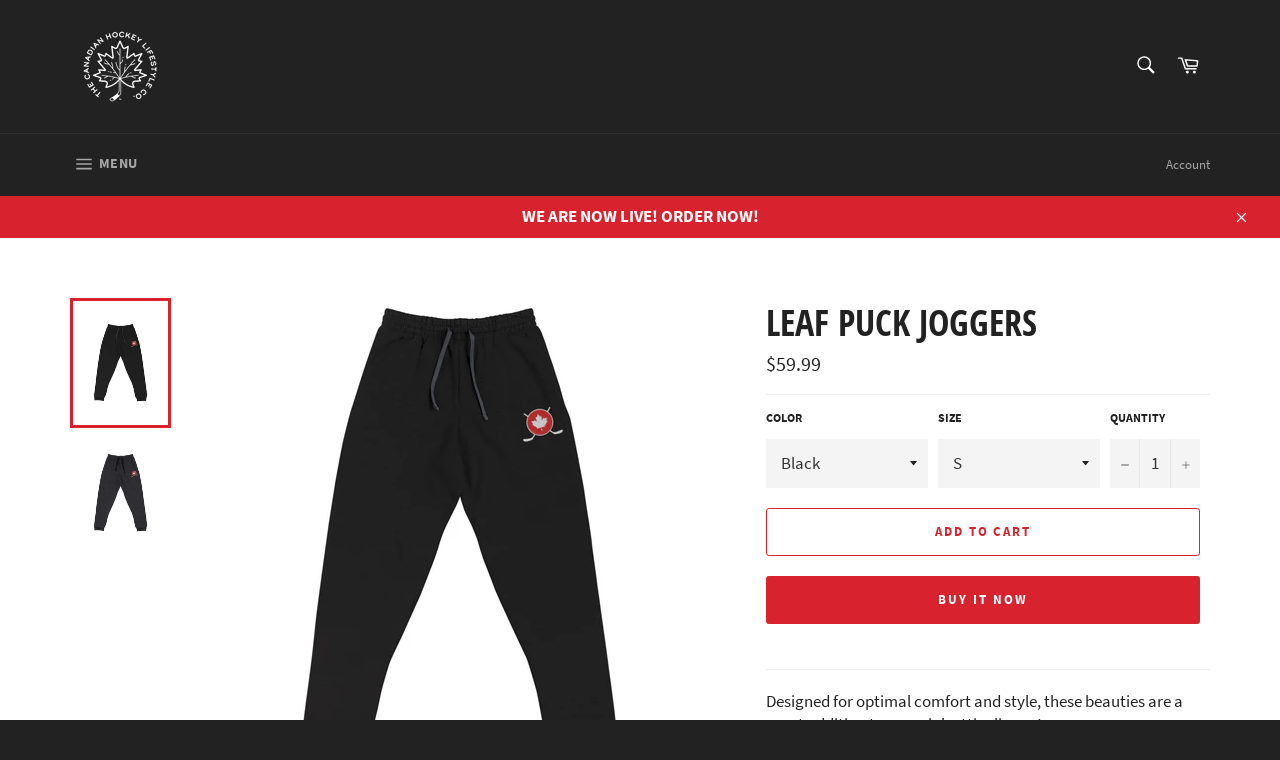

--- FILE ---
content_type: text/plain; charset=utf-8
request_url: https://sp-micro-proxy.b-cdn.net/micro?unique_id=canadian-hockey-co.myshopify.com
body_size: 2618
content:
{"site":{"free_plan_limit_reached":false,"billing_status":null,"billing_active":true,"pricing_plan_required":false,"settings":{"proof_mobile_position":"Top","proof_desktop_position":"Bottom Right","proof_pop_size":"small","proof_start_delay_time":3,"proof_time_between":3,"proof_display_time":5,"proof_visible":false,"proof_cycle":true,"proof_mobile_enabled":true,"proof_desktop_enabled":true,"proof_tablet_enabled":true,"proof_locale":"en","proof_show_powered_by":false},"site_integrations":[{"id":"835562","enabled":true,"integration":{"name":"Shopify Purchase","handle":"shopify_api_purchase","pro":false},"settings":{"proof_onclick_new_tab":null,"proof_exclude_pages":null,"proof_include_pages":[],"proof_display_pages_mode":"excluded","proof_minimum_activity_sessions":2,"proof_height":110,"proof_bottom":15,"proof_top":10,"proof_right":15,"proof_left":10,"proof_background_color":"#fff","proof_background_image_url":"","proof_font_color":"#333","proof_border_radius":8,"proof_padding_top":0,"proof_padding_bottom":0,"proof_padding_left":8,"proof_padding_right":16,"proof_icon_color":null,"proof_icon_background_color":null,"proof_hours_before_obscure":20,"proof_minimum_review_rating":5,"proof_highlights_color":"#fdcb6e","proof_display_review":true,"proof_show_review_on_hover":true,"proof_summary_time_range":1440,"proof_summary_minimum_count":10,"proof_show_media":false,"proof_show_message":false,"proof_media_url":null,"proof_media_position":null,"proof_nudge_click_url":null,"proof_icon_url":null,"proof_icon_mode":null,"proof_icon_enabled":false},"template":{"id":"4","body":{"top":"{{first_name}} in {{city}}, {{province}} {{country}}","middle":"Purchased {{product_title}}"},"raw_body":"<top>{{first_name}} in {{city}}, {{province}} {{country}}</top><middle>Purchased {{product_title}}</middle>","locale":"en"}},{"id":"835561","enabled":true,"integration":{"name":"Shopify Add To Cart","handle":"shopify_storefront_add_to_cart","pro":false},"settings":{"proof_onclick_new_tab":null,"proof_exclude_pages":null,"proof_include_pages":[],"proof_display_pages_mode":"excluded","proof_minimum_activity_sessions":2,"proof_height":110,"proof_bottom":15,"proof_top":10,"proof_right":15,"proof_left":10,"proof_background_color":"#fff","proof_background_image_url":"","proof_font_color":"#333","proof_border_radius":8,"proof_padding_top":0,"proof_padding_bottom":0,"proof_padding_left":8,"proof_padding_right":16,"proof_icon_color":null,"proof_icon_background_color":null,"proof_hours_before_obscure":20,"proof_minimum_review_rating":5,"proof_highlights_color":"#fdcb6e","proof_display_review":true,"proof_show_review_on_hover":true,"proof_summary_time_range":1440,"proof_summary_minimum_count":10,"proof_show_media":false,"proof_show_message":false,"proof_media_url":null,"proof_media_position":null,"proof_nudge_click_url":null,"proof_icon_url":null,"proof_icon_mode":null,"proof_icon_enabled":false},"template":{"id":"36","body":{"top":"{{first_name}} in {{city}}, {{province}} {{country}}","middle":"Added to Cart {{product_title}}"},"raw_body":"<top>{{first_name}} in {{city}}, {{province}} {{country}}</top><middle>Added to Cart {{product_title}}</middle>","locale":"en"}}],"events":[{"id":"243984188","created_at":null,"variables":{"first_name":"Someone","city":"Helsinki","province":"Uusimaa","province_code":"18","country":"Finland","country_code":"FI","product_title":"RETRO HOCKEY (B&T)"},"click_url":"https://canadianhockeyco.com/products/retro-hockey-b-t","image_url":"https://cdn.shopify.com/s/files/1/0568/1433/8238/products/3ae09c78bcb6f2d4c7b8a97dfd0749ba.jpg?v=1631638756","product":{"id":"47477815","product_id":"6960111747262","title":"RETRO HOCKEY (B&T)","created_at":"2021-09-14T16:59:12.000Z","updated_at":"2023-07-12T19:57:31.150Z","published_at":"2021-09-14T16:59:12.000Z"},"site_integration":{"id":"835561","enabled":true,"integration":{"name":"Shopify Add To Cart","handle":"shopify_storefront_add_to_cart","pro":false},"template":{"id":"36","body":{"top":"{{first_name}} in {{city}}, {{province}} {{country}}","middle":"Added to Cart {{product_title}}"},"raw_body":"<top>{{first_name}} in {{city}}, {{province}} {{country}}</top><middle>Added to Cart {{product_title}}</middle>","locale":"en"}}},{"id":"242532522","created_at":null,"variables":{"first_name":"Someone","city":"Summerland","province":"British Columbia","province_code":"BC","country":"Canada","country_code":"CA","product_title":"CHARGING MOOSE LS"},"click_url":"https://canadianhockeyco.com/products/charging-moose-ls","image_url":"https://cdn.shopify.com/s/files/1/0568/1433/8238/products/ea7a95c5dd001672da315bbea619d071.jpg?v=1620622365","product":{"id":"44088227","product_id":"6694021562558","title":"CHARGING MOOSE LS","created_at":"2021-05-10T04:52:40.000Z","updated_at":"2023-07-12T17:41:53.612Z","published_at":"2021-05-10T04:52:40.000Z"},"site_integration":{"id":"835561","enabled":true,"integration":{"name":"Shopify Add To Cart","handle":"shopify_storefront_add_to_cart","pro":false},"template":{"id":"36","body":{"top":"{{first_name}} in {{city}}, {{province}} {{country}}","middle":"Added to Cart {{product_title}}"},"raw_body":"<top>{{first_name}} in {{city}}, {{province}} {{country}}</top><middle>Added to Cart {{product_title}}</middle>","locale":"en"}}},{"id":"241460906","created_at":null,"variables":{"first_name":"Someone","city":"Helsinki","province":"Uusimaa","province_code":"18","country":"Finland","country_code":"FI","product_title":"RETRO HOCKEY (B&T)"},"click_url":"https://canadianhockeyco.com/products/retro-hockey-b-t","image_url":"https://cdn.shopify.com/s/files/1/0568/1433/8238/products/3ae09c78bcb6f2d4c7b8a97dfd0749ba.jpg?v=1631638756","product":{"id":"47477815","product_id":"6960111747262","title":"RETRO HOCKEY (B&T)","created_at":"2021-09-14T16:59:12.000Z","updated_at":"2023-07-12T19:57:31.150Z","published_at":"2021-09-14T16:59:12.000Z"},"site_integration":{"id":"835561","enabled":true,"integration":{"name":"Shopify Add To Cart","handle":"shopify_storefront_add_to_cart","pro":false},"template":{"id":"36","body":{"top":"{{first_name}} in {{city}}, {{province}} {{country}}","middle":"Added to Cart {{product_title}}"},"raw_body":"<top>{{first_name}} in {{city}}, {{province}} {{country}}</top><middle>Added to Cart {{product_title}}</middle>","locale":"en"}}},{"id":"241096823","created_at":null,"variables":{"first_name":"Someone","city":"Tehran","province":"Tehran","province_code":"23","country":"Iran","country_code":"IR","product_title":"RETRO HOCKEY (B&T)"},"click_url":"https://canadianhockeyco.com/products/retro-hockey-b-t","image_url":"https://cdn.shopify.com/s/files/1/0568/1433/8238/products/3ae09c78bcb6f2d4c7b8a97dfd0749ba.jpg?v=1631638756","product":{"id":"47477815","product_id":"6960111747262","title":"RETRO HOCKEY (B&T)","created_at":"2021-09-14T16:59:12.000Z","updated_at":"2023-07-12T19:57:31.150Z","published_at":"2021-09-14T16:59:12.000Z"},"site_integration":{"id":"835561","enabled":true,"integration":{"name":"Shopify Add To Cart","handle":"shopify_storefront_add_to_cart","pro":false},"template":{"id":"36","body":{"top":"{{first_name}} in {{city}}, {{province}} {{country}}","middle":"Added to Cart {{product_title}}"},"raw_body":"<top>{{first_name}} in {{city}}, {{province}} {{country}}</top><middle>Added to Cart {{product_title}}</middle>","locale":"en"}}},{"id":"241096815","created_at":null,"variables":{"first_name":"Someone","city":"Helsinki","province":"Uusimaa","province_code":"18","country":"Finland","country_code":"FI","product_title":"RETRO HOCKEY (B&T)"},"click_url":"https://canadianhockeyco.com/products/retro-hockey-b-t","image_url":"https://cdn.shopify.com/s/files/1/0568/1433/8238/products/3ae09c78bcb6f2d4c7b8a97dfd0749ba.jpg?v=1631638756","product":{"id":"47477815","product_id":"6960111747262","title":"RETRO HOCKEY (B&T)","created_at":"2021-09-14T16:59:12.000Z","updated_at":"2023-07-12T19:57:31.150Z","published_at":"2021-09-14T16:59:12.000Z"},"site_integration":{"id":"835561","enabled":true,"integration":{"name":"Shopify Add To Cart","handle":"shopify_storefront_add_to_cart","pro":false},"template":{"id":"36","body":{"top":"{{first_name}} in {{city}}, {{province}} {{country}}","middle":"Added to Cart {{product_title}}"},"raw_body":"<top>{{first_name}} in {{city}}, {{province}} {{country}}</top><middle>Added to Cart {{product_title}}</middle>","locale":"en"}}},{"id":"241096808","created_at":null,"variables":{"first_name":"Someone","city":"Falkenstein","province":"Saxony","province_code":"SN","country":"Germany","country_code":"DE","product_title":"RETRO HOCKEY (B&T)"},"click_url":"https://canadianhockeyco.com/products/retro-hockey-b-t","image_url":"https://cdn.shopify.com/s/files/1/0568/1433/8238/products/3ae09c78bcb6f2d4c7b8a97dfd0749ba.jpg?v=1631638756","product":{"id":"47477815","product_id":"6960111747262","title":"RETRO HOCKEY (B&T)","created_at":"2021-09-14T16:59:12.000Z","updated_at":"2023-07-12T19:57:31.150Z","published_at":"2021-09-14T16:59:12.000Z"},"site_integration":{"id":"835561","enabled":true,"integration":{"name":"Shopify Add To Cart","handle":"shopify_storefront_add_to_cart","pro":false},"template":{"id":"36","body":{"top":"{{first_name}} in {{city}}, {{province}} {{country}}","middle":"Added to Cart {{product_title}}"},"raw_body":"<top>{{first_name}} in {{city}}, {{province}} {{country}}</top><middle>Added to Cart {{product_title}}</middle>","locale":"en"}}},{"id":"241096806","created_at":null,"variables":{"first_name":"Someone","city":"Falkenstein","province":"Saxony","province_code":"SN","country":"Germany","country_code":"DE","product_title":"RETRO HOCKEY (B&T)"},"click_url":"https://canadianhockeyco.com/products/retro-hockey-b-t","image_url":"https://cdn.shopify.com/s/files/1/0568/1433/8238/products/3ae09c78bcb6f2d4c7b8a97dfd0749ba.jpg?v=1631638756","product":{"id":"47477815","product_id":"6960111747262","title":"RETRO HOCKEY (B&T)","created_at":"2021-09-14T16:59:12.000Z","updated_at":"2023-07-12T19:57:31.150Z","published_at":"2021-09-14T16:59:12.000Z"},"site_integration":{"id":"835561","enabled":true,"integration":{"name":"Shopify Add To Cart","handle":"shopify_storefront_add_to_cart","pro":false},"template":{"id":"36","body":{"top":"{{first_name}} in {{city}}, {{province}} {{country}}","middle":"Added to Cart {{product_title}}"},"raw_body":"<top>{{first_name}} in {{city}}, {{province}} {{country}}</top><middle>Added to Cart {{product_title}}</middle>","locale":"en"}}},{"id":"240697227","created_at":null,"variables":{"first_name":"Someone","city":"Helsinki","province":"Uusimaa","province_code":"18","country":"Finland","country_code":"FI","product_title":"RETRO HOCKEY (B&T)"},"click_url":"https://canadianhockeyco.com/products/retro-hockey-b-t","image_url":"https://cdn.shopify.com/s/files/1/0568/1433/8238/products/3ae09c78bcb6f2d4c7b8a97dfd0749ba.jpg?v=1631638756","product":{"id":"47477815","product_id":"6960111747262","title":"RETRO HOCKEY (B&T)","created_at":"2021-09-14T16:59:12.000Z","updated_at":"2023-07-12T19:57:31.150Z","published_at":"2021-09-14T16:59:12.000Z"},"site_integration":{"id":"835561","enabled":true,"integration":{"name":"Shopify Add To Cart","handle":"shopify_storefront_add_to_cart","pro":false},"template":{"id":"36","body":{"top":"{{first_name}} in {{city}}, {{province}} {{country}}","middle":"Added to Cart {{product_title}}"},"raw_body":"<top>{{first_name}} in {{city}}, {{province}} {{country}}</top><middle>Added to Cart {{product_title}}</middle>","locale":"en"}}},{"id":"240697226","created_at":null,"variables":{"first_name":"Someone","city":"Falkenstein","province":"Saxony","province_code":"SN","country":"Germany","country_code":"DE","product_title":"RETRO HOCKEY (B&T)"},"click_url":"https://canadianhockeyco.com/products/retro-hockey-b-t","image_url":"https://cdn.shopify.com/s/files/1/0568/1433/8238/products/3ae09c78bcb6f2d4c7b8a97dfd0749ba.jpg?v=1631638756","product":{"id":"47477815","product_id":"6960111747262","title":"RETRO HOCKEY (B&T)","created_at":"2021-09-14T16:59:12.000Z","updated_at":"2023-07-12T19:57:31.150Z","published_at":"2021-09-14T16:59:12.000Z"},"site_integration":{"id":"835561","enabled":true,"integration":{"name":"Shopify Add To Cart","handle":"shopify_storefront_add_to_cart","pro":false},"template":{"id":"36","body":{"top":"{{first_name}} in {{city}}, {{province}} {{country}}","middle":"Added to Cart {{product_title}}"},"raw_body":"<top>{{first_name}} in {{city}}, {{province}} {{country}}</top><middle>Added to Cart {{product_title}}</middle>","locale":"en"}}},{"id":"240522239","created_at":null,"variables":{"first_name":"Someone","city":"Helsinki","province":"Uusimaa","province_code":"18","country":"Finland","country_code":"FI","product_title":"RETRO HOCKEY (B&T)"},"click_url":"https://canadianhockeyco.com/products/retro-hockey-b-t","image_url":"https://cdn.shopify.com/s/files/1/0568/1433/8238/products/3ae09c78bcb6f2d4c7b8a97dfd0749ba.jpg?v=1631638756","product":{"id":"47477815","product_id":"6960111747262","title":"RETRO HOCKEY (B&T)","created_at":"2021-09-14T16:59:12.000Z","updated_at":"2023-07-12T19:57:31.150Z","published_at":"2021-09-14T16:59:12.000Z"},"site_integration":{"id":"835561","enabled":true,"integration":{"name":"Shopify Add To Cart","handle":"shopify_storefront_add_to_cart","pro":false},"template":{"id":"36","body":{"top":"{{first_name}} in {{city}}, {{province}} {{country}}","middle":"Added to Cart {{product_title}}"},"raw_body":"<top>{{first_name}} in {{city}}, {{province}} {{country}}</top><middle>Added to Cart {{product_title}}</middle>","locale":"en"}}},{"id":"240522116","created_at":null,"variables":{"first_name":"Someone","city":"Falkenstein","province":"Saxony","province_code":"SN","country":"Germany","country_code":"DE","product_title":"RETRO HOCKEY (B&T)"},"click_url":"https://canadianhockeyco.com/products/retro-hockey-b-t","image_url":"https://cdn.shopify.com/s/files/1/0568/1433/8238/products/3ae09c78bcb6f2d4c7b8a97dfd0749ba.jpg?v=1631638756","product":{"id":"47477815","product_id":"6960111747262","title":"RETRO HOCKEY (B&T)","created_at":"2021-09-14T16:59:12.000Z","updated_at":"2023-07-12T19:57:31.150Z","published_at":"2021-09-14T16:59:12.000Z"},"site_integration":{"id":"835561","enabled":true,"integration":{"name":"Shopify Add To Cart","handle":"shopify_storefront_add_to_cart","pro":false},"template":{"id":"36","body":{"top":"{{first_name}} in {{city}}, {{province}} {{country}}","middle":"Added to Cart {{product_title}}"},"raw_body":"<top>{{first_name}} in {{city}}, {{province}} {{country}}</top><middle>Added to Cart {{product_title}}</middle>","locale":"en"}}},{"id":"240376211","created_at":null,"variables":{"first_name":"Someone","city":"Tehran","province":"Tehran","province_code":"23","country":"Iran","country_code":"IR","product_title":"RETRO HOCKEY (B&T)"},"click_url":"https://canadianhockeyco.com/products/retro-hockey-b-t","image_url":"https://cdn.shopify.com/s/files/1/0568/1433/8238/products/3ae09c78bcb6f2d4c7b8a97dfd0749ba.jpg?v=1631638756","product":{"id":"47477815","product_id":"6960111747262","title":"RETRO HOCKEY (B&T)","created_at":"2021-09-14T16:59:12.000Z","updated_at":"2023-07-12T19:57:31.150Z","published_at":"2021-09-14T16:59:12.000Z"},"site_integration":{"id":"835561","enabled":true,"integration":{"name":"Shopify Add To Cart","handle":"shopify_storefront_add_to_cart","pro":false},"template":{"id":"36","body":{"top":"{{first_name}} in {{city}}, {{province}} {{country}}","middle":"Added to Cart {{product_title}}"},"raw_body":"<top>{{first_name}} in {{city}}, {{province}} {{country}}</top><middle>Added to Cart {{product_title}}</middle>","locale":"en"}}},{"id":"239862164","created_at":null,"variables":{"first_name":"Someone","city":"Denver","province":"Colorado","province_code":"CO","country":"United States","country_code":"US","product_title":"RETRO HOCKEY (B&T)"},"click_url":"https://canadianhockeyco.com/products/retro-hockey-b-t","image_url":"https://cdn.shopify.com/s/files/1/0568/1433/8238/products/3ae09c78bcb6f2d4c7b8a97dfd0749ba.jpg?v=1631638756","product":{"id":"47477815","product_id":"6960111747262","title":"RETRO HOCKEY (B&T)","created_at":"2021-09-14T16:59:12.000Z","updated_at":"2023-07-12T19:57:31.150Z","published_at":"2021-09-14T16:59:12.000Z"},"site_integration":{"id":"835561","enabled":true,"integration":{"name":"Shopify Add To Cart","handle":"shopify_storefront_add_to_cart","pro":false},"template":{"id":"36","body":{"top":"{{first_name}} in {{city}}, {{province}} {{country}}","middle":"Added to Cart {{product_title}}"},"raw_body":"<top>{{first_name}} in {{city}}, {{province}} {{country}}</top><middle>Added to Cart {{product_title}}</middle>","locale":"en"}}},{"id":"239827851","created_at":null,"variables":{"first_name":"Someone","city":"Denver","province":"Colorado","province_code":"CO","country":"United States","country_code":"US","product_title":"RETRO HOCKEY (B&T)"},"click_url":"https://canadianhockeyco.com/products/retro-hockey-b-t","image_url":"https://cdn.shopify.com/s/files/1/0568/1433/8238/products/3ae09c78bcb6f2d4c7b8a97dfd0749ba.jpg?v=1631638756","product":{"id":"47477815","product_id":"6960111747262","title":"RETRO HOCKEY (B&T)","created_at":"2021-09-14T16:59:12.000Z","updated_at":"2023-07-12T19:57:31.150Z","published_at":"2021-09-14T16:59:12.000Z"},"site_integration":{"id":"835561","enabled":true,"integration":{"name":"Shopify Add To Cart","handle":"shopify_storefront_add_to_cart","pro":false},"template":{"id":"36","body":{"top":"{{first_name}} in {{city}}, {{province}} {{country}}","middle":"Added to Cart {{product_title}}"},"raw_body":"<top>{{first_name}} in {{city}}, {{province}} {{country}}</top><middle>Added to Cart {{product_title}}</middle>","locale":"en"}}},{"id":"239034984","created_at":null,"variables":{"first_name":"Someone","city":"Denver","province":"Colorado","province_code":"CO","country":"United States","country_code":"US","product_title":"RETRO HOCKEY (B&T)"},"click_url":"https://canadianhockeyco.com/products/retro-hockey-b-t","image_url":"https://cdn.shopify.com/s/files/1/0568/1433/8238/products/3ae09c78bcb6f2d4c7b8a97dfd0749ba.jpg?v=1631638756","product":{"id":"47477815","product_id":"6960111747262","title":"RETRO HOCKEY (B&T)","created_at":"2021-09-14T16:59:12.000Z","updated_at":"2023-07-12T19:57:31.150Z","published_at":"2021-09-14T16:59:12.000Z"},"site_integration":{"id":"835561","enabled":true,"integration":{"name":"Shopify Add To Cart","handle":"shopify_storefront_add_to_cart","pro":false},"template":{"id":"36","body":{"top":"{{first_name}} in {{city}}, {{province}} {{country}}","middle":"Added to Cart {{product_title}}"},"raw_body":"<top>{{first_name}} in {{city}}, {{province}} {{country}}</top><middle>Added to Cart {{product_title}}</middle>","locale":"en"}}},{"id":"237620187","created_at":null,"variables":{"first_name":"Someone","city":"Denver","province":"Colorado","province_code":"CO","country":"United States","country_code":"US","product_title":"RETRO HOCKEY (B&T)"},"click_url":"https://canadianhockeyco.com/products/retro-hockey-b-t","image_url":"https://cdn.shopify.com/s/files/1/0568/1433/8238/products/3ae09c78bcb6f2d4c7b8a97dfd0749ba.jpg?v=1631638756","product":{"id":"47477815","product_id":"6960111747262","title":"RETRO HOCKEY (B&T)","created_at":"2021-09-14T16:59:12.000Z","updated_at":"2023-07-12T19:57:31.150Z","published_at":"2021-09-14T16:59:12.000Z"},"site_integration":{"id":"835561","enabled":true,"integration":{"name":"Shopify Add To Cart","handle":"shopify_storefront_add_to_cart","pro":false},"template":{"id":"36","body":{"top":"{{first_name}} in {{city}}, {{province}} {{country}}","middle":"Added to Cart {{product_title}}"},"raw_body":"<top>{{first_name}} in {{city}}, {{province}} {{country}}</top><middle>Added to Cart {{product_title}}</middle>","locale":"en"}}},{"id":"232833383","created_at":null,"variables":{"first_name":"Someone","city":"Milton","province":"Ontario","province_code":"ON","country":"Canada","country_code":"CA","product_title":"HOCKEY TRUCKER"},"click_url":"https://canadianhockeyco.com/products/hockey-trucker","image_url":"https://cdn.shopify.com/s/files/1/0568/1433/8238/products/retro-trucker-hat-black-white-front-609a092708637.jpg?v=1620707627","product":{"id":"44088197","product_id":"6696956297406","title":"HOCKEY TRUCKER","created_at":"2021-05-11T04:33:46.000Z","updated_at":"2024-09-12T19:07:37.000Z","published_at":"2021-05-11T04:33:58.000Z"},"site_integration":{"id":"835561","enabled":true,"integration":{"name":"Shopify Add To Cart","handle":"shopify_storefront_add_to_cart","pro":false},"template":{"id":"36","body":{"top":"{{first_name}} in {{city}}, {{province}} {{country}}","middle":"Added to Cart {{product_title}}"},"raw_body":"<top>{{first_name}} in {{city}}, {{province}} {{country}}</top><middle>Added to Cart {{product_title}}</middle>","locale":"en"}}},{"id":"227923978","created_at":null,"variables":{"first_name":"Someone","city":"Denver","province":"Colorado","province_code":"CO","country":"United States","country_code":"US","product_title":"VINTAGE LOGO"},"click_url":"https://canadianhockeyco.com/products/vintage-logo","image_url":"https://cdn.shopify.com/s/files/1/0568/1433/8238/products/ba50b821044b17a9ef466fdb0162483d.jpg?v=1620622675","product":{"id":"44088268","product_id":"6694028804286","title":"VINTAGE LOGO","created_at":"2021-05-10T04:57:46.000Z","updated_at":"2021-06-25T13:48:14.000Z","published_at":"2021-05-10T04:57:46.000Z"},"site_integration":{"id":"835561","enabled":true,"integration":{"name":"Shopify Add To Cart","handle":"shopify_storefront_add_to_cart","pro":false},"template":{"id":"36","body":{"top":"{{first_name}} in {{city}}, {{province}} {{country}}","middle":"Added to Cart {{product_title}}"},"raw_body":"<top>{{first_name}} in {{city}}, {{province}} {{country}}</top><middle>Added to Cart {{product_title}}</middle>","locale":"en"}}},{"id":"222339437","created_at":null,"variables":{"first_name":"Someone","city":"Brockville","province":"Ontario","province_code":"ON","country":"Canada","country_code":"CA","product_title":"VINTAGE TRUE NORTH HOODIE"},"click_url":"https://canadianhockeyco.com/products/vintage-true-north-hoodie","image_url":"https://cdn.shopify.com/s/files/1/0568/1433/8238/products/c321195d11cf9d5447836f77e83fc5f7.jpg?v=1620622154","product":{"id":"44088276","product_id":"6694018482366","title":"VINTAGE TRUE NORTH HOODIE","created_at":"2021-05-10T04:49:08.000Z","updated_at":"2021-06-25T13:48:14.000Z","published_at":"2021-05-10T04:49:08.000Z"},"site_integration":{"id":"835561","enabled":true,"integration":{"name":"Shopify Add To Cart","handle":"shopify_storefront_add_to_cart","pro":false},"template":{"id":"36","body":{"top":"{{first_name}} in {{city}}, {{province}} {{country}}","middle":"Added to Cart {{product_title}}"},"raw_body":"<top>{{first_name}} in {{city}}, {{province}} {{country}}</top><middle>Added to Cart {{product_title}}</middle>","locale":"en"}}},{"id":"222263076","created_at":null,"variables":{"first_name":"Someone","city":"Ottawa","province":"Ontario","province_code":"ON","country":"Canada","country_code":"CA","product_title":"RETRO WHEEL"},"click_url":"https://canadianhockeyco.com/products/retro-wheel","image_url":"https://cdn.shopify.com/s/files/1/0568/1433/8238/products/ef2e20ca549c8c9eea607361626c01be.jpg?v=1628857381","product":{"id":"46845291","product_id":"6901128626366","title":"RETRO WHEEL","created_at":"2021-08-13T12:22:54.000Z","updated_at":"2023-07-12T19:52:44.486Z","published_at":"2021-08-13T12:22:54.000Z"},"site_integration":{"id":"835561","enabled":true,"integration":{"name":"Shopify Add To Cart","handle":"shopify_storefront_add_to_cart","pro":false},"template":{"id":"36","body":{"top":"{{first_name}} in {{city}}, {{province}} {{country}}","middle":"Added to Cart {{product_title}}"},"raw_body":"<top>{{first_name}} in {{city}}, {{province}} {{country}}</top><middle>Added to Cart {{product_title}}</middle>","locale":"en"}}},{"id":"222067821","created_at":null,"variables":{"first_name":"Someone","city":"Zurich","province":"Zurich","province_code":"ZH","country":"Switzerland","country_code":"CH","product_title":"VINTAGE PATCH SWEATSHIRT"},"click_url":"https://canadianhockeyco.com/products/vintage-patch-sweatshirt","image_url":"https://cdn.shopify.com/s/files/1/0568/1433/8238/products/a0d6841f579a52b309b55094706ee3c8.jpg?v=1621575194","product":{"id":"44491736","product_id":"6721123582142","title":"VINTAGE PATCH SWEATSHIRT","created_at":"2021-05-21T05:33:08.000Z","updated_at":"2021-06-25T13:49:32.000Z","published_at":"2021-05-21T05:33:08.000Z"},"site_integration":{"id":"835561","enabled":true,"integration":{"name":"Shopify Add To Cart","handle":"shopify_storefront_add_to_cart","pro":false},"template":{"id":"36","body":{"top":"{{first_name}} in {{city}}, {{province}} {{country}}","middle":"Added to Cart {{product_title}}"},"raw_body":"<top>{{first_name}} in {{city}}, {{province}} {{country}}</top><middle>Added to Cart {{product_title}}</middle>","locale":"en"}}},{"id":"218563254","created_at":null,"variables":{"first_name":"Someone","city":"Montreal","province":"Quebec","province_code":"QC","country":"Canada","country_code":"CA","product_title":"NORTHERN BEAUTY HOODIE"},"click_url":"https://canadianhockeyco.com/products/northern-beauty-hoodie","image_url":"https://cdn.shopify.com/s/files/1/0568/1433/8238/products/ee5987430fd96fd851f4a0cc9faab0ec.jpg?v=1620805056","product":{"id":"44088204","product_id":"6699477336254","title":"NORTHERN BEAUTY HOODIE","created_at":"2021-05-12T07:37:26.000Z","updated_at":"2023-07-12T17:21:18.883Z","published_at":"2021-05-12T07:37:26.000Z"},"site_integration":{"id":"835561","enabled":true,"integration":{"name":"Shopify Add To Cart","handle":"shopify_storefront_add_to_cart","pro":false},"template":{"id":"36","body":{"top":"{{first_name}} in {{city}}, {{province}} {{country}}","middle":"Added to Cart {{product_title}}"},"raw_body":"<top>{{first_name}} in {{city}}, {{province}} {{country}}</top><middle>Added to Cart {{product_title}}</middle>","locale":"en"}}},{"id":"216705409","created_at":null,"variables":{"first_name":"Someone","city":"Sydney","province":"New South Wales","province_code":"NSW","country":"Australia","country_code":"AU","product_title":"VINTAGE LOGO HOODIE"},"click_url":"https://canadianhockeyco.com/products/vintage-logo-hoodie","image_url":"https://cdn.shopify.com/s/files/1/0568/1433/8238/products/6de6c3eaef97209678db5f2ac3278666.jpg?v=1620626475","product":{"id":"44088265","product_id":"6694114066622","title":"VINTAGE LOGO HOODIE","created_at":"2021-05-10T06:01:08.000Z","updated_at":"2023-07-12T18:14:59.494Z","published_at":"2021-05-10T06:01:08.000Z"},"site_integration":{"id":"835561","enabled":true,"integration":{"name":"Shopify Add To Cart","handle":"shopify_storefront_add_to_cart","pro":false},"template":{"id":"36","body":{"top":"{{first_name}} in {{city}}, {{province}} {{country}}","middle":"Added to Cart {{product_title}}"},"raw_body":"<top>{{first_name}} in {{city}}, {{province}} {{country}}</top><middle>Added to Cart {{product_title}}</middle>","locale":"en"}}},{"id":"216049533","created_at":null,"variables":{"first_name":"Someone","city":"Tyngsboro","province":"Massachusetts","province_code":"MA","country":"United States","country_code":"US","product_title":"CENTER LEAF HOODIE"},"click_url":"https://canadianhockeyco.com/products/center-leaf-hoodie","image_url":"https://cdn.shopify.com/s/files/1/0568/1433/8238/products/e4089bee8a8d6473b1f8c63a942ab164.jpg?v=1621111495","product":{"id":"44122287","product_id":"6708341047486","title":"CENTER LEAF HOODIE","created_at":"2021-05-15T20:44:49.000Z","updated_at":"2021-06-24T16:23:10.000Z","published_at":"2021-05-15T20:44:48.000Z"},"site_integration":{"id":"835561","enabled":true,"integration":{"name":"Shopify Add To Cart","handle":"shopify_storefront_add_to_cart","pro":false},"template":{"id":"36","body":{"top":"{{first_name}} in {{city}}, {{province}} {{country}}","middle":"Added to Cart {{product_title}}"},"raw_body":"<top>{{first_name}} in {{city}}, {{province}} {{country}}</top><middle>Added to Cart {{product_title}}</middle>","locale":"en"}}},{"id":"216035505","created_at":null,"variables":{"first_name":"Someone","city":"Pembroke","province":"Massachusetts","province_code":"MA","country":"United States","country_code":"US","product_title":"CENTER LEAF HOODIE"},"click_url":"https://canadianhockeyco.com/products/center-leaf-hoodie","image_url":"https://cdn.shopify.com/s/files/1/0568/1433/8238/products/e4089bee8a8d6473b1f8c63a942ab164.jpg?v=1621111495","product":{"id":"44122287","product_id":"6708341047486","title":"CENTER LEAF HOODIE","created_at":"2021-05-15T20:44:49.000Z","updated_at":"2021-06-24T16:23:10.000Z","published_at":"2021-05-15T20:44:48.000Z"},"site_integration":{"id":"835561","enabled":true,"integration":{"name":"Shopify Add To Cart","handle":"shopify_storefront_add_to_cart","pro":false},"template":{"id":"36","body":{"top":"{{first_name}} in {{city}}, {{province}} {{country}}","middle":"Added to Cart {{product_title}}"},"raw_body":"<top>{{first_name}} in {{city}}, {{province}} {{country}}</top><middle>Added to Cart {{product_title}}</middle>","locale":"en"}}}]}}